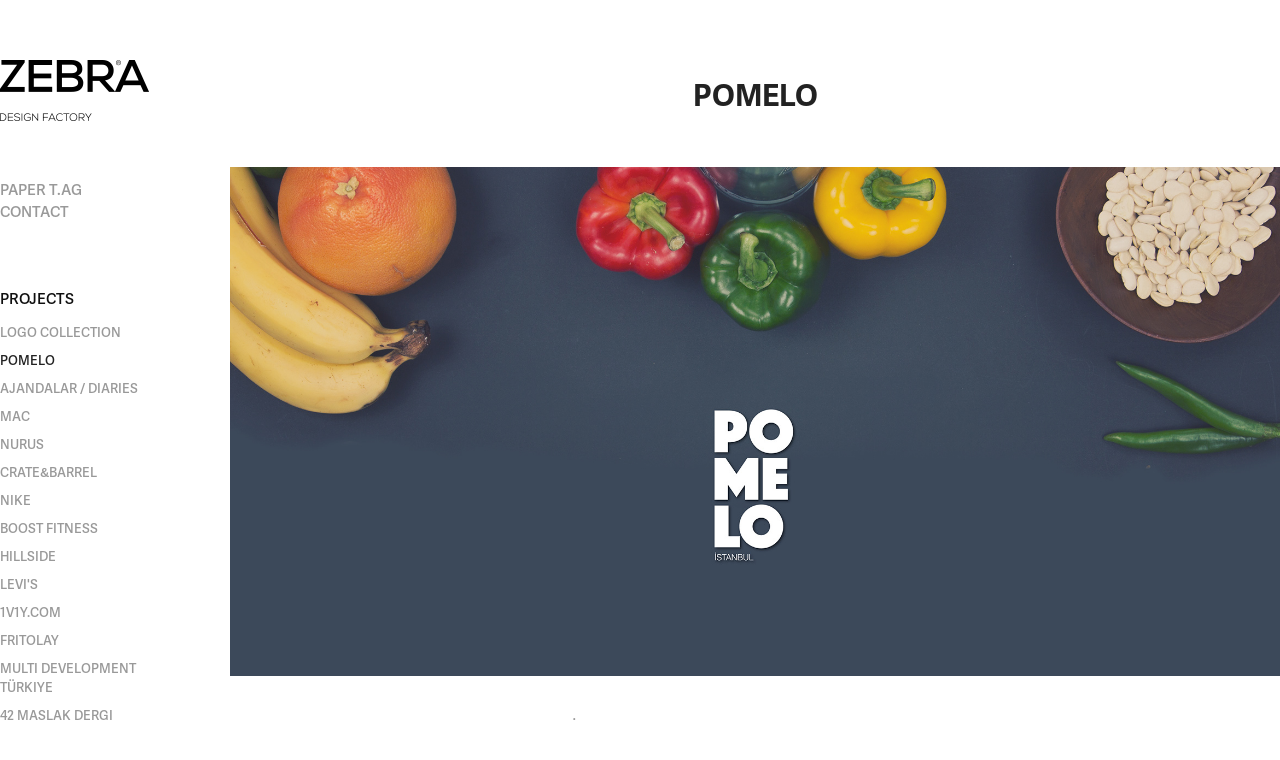

--- FILE ---
content_type: text/html; charset=utf-8
request_url: https://zebra.com.tr/pomelo
body_size: 5812
content:
<!DOCTYPE HTML>
<html lang="en-US">
<head>
  <meta charset="UTF-8" />
  <meta name="viewport" content="width=device-width, initial-scale=1" />
      <meta name="twitter:card"  content="summary_large_image" />
      <meta name="twitter:site"  content="@AdobePortfolio" />
      <meta  property="og:title" content="Zebra Design Factory - Pomelo" />
      <meta  property="og:image" content="https://cdn.myportfolio.com/85264c434cac04f65085e7425d15129d/d3686e7c000e4f04eabee162bcf173672c816340ce8525f6bcdbd2e1f2b279c24259a6c3fffda4e6_car_202x158.jpg?h=ed35338582276b6309258770a36833bb&amp;url=aHR0cHM6Ly9taXItczMtY2RuLWNmLmJlaGFuY2UubmV0L3Byb2plY3RzL29yaWdpbmFsL2I1NjkxZDQzMjQ1MTk3LlkzSnZjQ3c0TnpFc05qZ3lMREk0Tml3dy5qcGc=" />
      <link rel="icon" href="[data-uri]"  />
      <link rel="stylesheet" href="/dist/css/main.css" type="text/css" />
      <link rel="stylesheet" href="https://cdn.myportfolio.com/85264c434cac04f65085e7425d15129d/717829a48b5fad64747b7bf2f577ae731739368297.css?h=0342b91c87802c5bf43a3185986c39ad" type="text/css" />
    <link rel="canonical" href="https://zebra.myportfolio.com/pomelo" />
      <title>Zebra Design Factory - Pomelo</title>
    <script type="text/javascript" src="//use.typekit.net/ik/[base64].js?cb=35f77bfb8b50944859ea3d3804e7194e7a3173fb" async onload="
    try {
      window.Typekit.load();
    } catch (e) {
      console.warn('Typekit not loaded.');
    }
    "></script>
</head>
  <body class="transition-enabled">  <div class='page-background-video page-background-video-with-panel'>
  </div>
  <div class="js-responsive-nav">
    <div class="responsive-nav">
      <div class="close-responsive-click-area js-close-responsive-nav">
        <div class="close-responsive-button"></div>
      </div>
          <nav data-hover-hint="nav">
      <div class="page-title">
        <a href="/paper-tag-1" >paper t.AG</a>
      </div>
      <div class="page-title">
        <a href="/contact" >Contact</a>
      </div>
              <ul class="group">
                  <li class="gallery-title"><a href="/projects"  >Projects</a></li>
            <li class="project-title"><a href="/logo-collection"  >Logo Collection</a></li>
            <li class="project-title"><a href="/pomelo" class="active" >Pomelo</a></li>
            <li class="project-title"><a href="/ajandalar-diaries"  >Ajandalar / Diaries</a></li>
            <li class="project-title"><a href="/mac"  >MAC</a></li>
            <li class="project-title"><a href="/nurus"  >NURUS</a></li>
            <li class="project-title"><a href="/cratebarrel"  >Crate&amp;Barrel</a></li>
            <li class="project-title"><a href="/nike"  >Nike</a></li>
            <li class="project-title"><a href="/boost-fitness"  >Boost Fitness</a></li>
            <li class="project-title"><a href="/hillside"  >Hillside</a></li>
            <li class="project-title"><a href="/levis"  >Levi's</a></li>
            <li class="project-title"><a href="/1v1ycom"  >1V1Y.COM</a></li>
            <li class="project-title"><a href="/fritolay"  >Fritolay</a></li>
            <li class="project-title"><a href="/multi-development-tuerkiye"  >Multi Development Türkiye</a></li>
            <li class="project-title"><a href="/42-maslak-dergi-tasarimi"  >42 Maslak Dergi Tasarımı</a></li>
            <li class="project-title"><a href="/macfit-mac-go"  >MACFit - MAC Go</a></li>
            <li class="project-title"><a href="/kitchenette"  >Kitchenette</a></li>
            <li class="project-title"><a href="/savoy-ulus"  >Savoy Ulus</a></li>
            <li class="project-title"><a href="/nuspa"  >Nuspa</a></li>
            <li class="project-title"><a href="/next-level"  >Next Level</a></li>
            <li class="project-title"><a href="/inci-akue"  >İnci Akü</a></li>
            <li class="project-title"><a href="/levent-loft"  >Levent Loft</a></li>
            <li class="project-title"><a href="/caresse"  >Caresse</a></li>
            <li class="project-title"><a href="/coca-cola"  >Coca Cola</a></li>
            <li class="project-title"><a href="/jti"  >JTI</a></li>
            <li class="project-title"><a href="/elle-style-awards"  >Elle Style Awards</a></li>
            <li class="project-title"><a href="/arketipo-design"  >Arketipo Design</a></li>
            <li class="project-title"><a href="/birim-mobilya"  >Birim Mobilya</a></li>
            <li class="project-title"><a href="/delta-ofis"  >Delta Ofis</a></li>
            <li class="project-title"><a href="/2010-fiba-world-championship-turkey"  >2010 FIBA World Championship Turkey</a></li>
            <li class="project-title"><a href="/marka-aldim"  >Marka Aldım</a></li>
            <li class="project-title"><a href="/mistral-izmir"  >Mistral İzmir</a></li>
            <li class="project-title"><a href="/nicol"  >Nicol</a></li>
            <li class="project-title"><a href="/nissa-o2-residence"  >Nissa O2 Residence</a></li>
            <li class="project-title"><a href="/tarlabasi-360"  >Tarlabaşı 360</a></li>
            <li class="project-title"><a href="/turkish-ceramics"  >Turkish Ceramics</a></li>
            <li class="project-title"><a href="/forum-avm"  >Forum AVM</a></li>
            <li class="project-title"><a href="/lassa"  >Lassa</a></li>
            <li class="project-title"><a href="/paper-tag"  >paper t.AG</a></li>
            <li class="project-title"><a href="/turkcell"  >Turkcell</a></li>
            <li class="project-title"><a href="/nestle"  >Nestle</a></li>
            <li class="project-title"><a href="/d-resort-goecek"  >D-Resort Göcek</a></li>
            <li class="project-title"><a href="/the-marmara"  >The Marmara</a></li>
            <li class="project-title"><a href="/cinemaximum"  >Cinemaximum</a></li>
            <li class="project-title"><a href="/accor"  >Accor</a></li>
            <li class="project-title"><a href="/cev"  >Çev</a></li>
            <li class="project-title"><a href="/cnn-tuerk"  >CNN Türk</a></li>
            <li class="project-title"><a href="/shop-miles"  >Shop &amp; Miles</a></li>
            <li class="project-title"><a href="/reebok"  >Reebok</a></li>
            <li class="project-title"><a href="/huerrem-sultan"  >Hürrem Sultan</a></li>
            <li class="project-title"><a href="/fuga"  >Fuga</a></li>
            <li class="project-title"><a href="/hotic"  >Hotiç</a></li>
            <li class="project-title"><a href="/trend-show"  >Trend Show</a></li>
            <li class="project-title"><a href="/unitim"  >Unitim</a></li>
            <li class="project-title"><a href="/colpal"  >Colpal</a></li>
            <li class="project-title"><a href="/xerox"  >Xerox</a></li>
            <li class="project-title"><a href="/galerist"  >Galerist</a></li>
            <li class="project-title"><a href="/kuetahya-porselen"  >Kütahya Porselen</a></li>
            <li class="project-title"><a href="/renault"  >Renault</a></li>
            <li class="project-title"><a href="/alldesign"  >alldesign</a></li>
            <li class="project-title"><a href="/markaaldimcom"  >MARKAALDIM.com</a></li>
            <li class="project-title"><a href="/duke-istanbul"  >DUKE İSTANBUL</a></li>
            <li class="project-title"><a href="/turkishceramics"  >turkishceramics</a></li>
            <li class="project-title"><a href="/metropol"  >METROPOL</a></li>
            <li class="project-title"><a href="/marmara-forum"  >Marmara Forum</a></li>
            <li class="project-title"><a href="/avea"  >Avea</a></li>
            <li class="project-title"><a href="/moevenpick"  >Mövenpick</a></li>
            <li class="project-title"><a href="/yediguen-limonetto"  >Yedigün Limonetto</a></li>
              </ul>
          </nav>
    </div>
  </div>
  <div class="site-wrap cfix js-site-wrap">
    <div class="site-container">
      <div class="site-content e2e-site-content">
        <div class="sidebar-content">
          <header class="site-header">
              <div class="logo-wrap" data-hover-hint="logo">
                    <div class="logo e2e-site-logo-text logo-image  ">
    <a href="/projects" class="image-normal image-link">
      <img src="https://cdn.myportfolio.com/85264c434cac04f65085e7425d15129d/fd104e8f-72ca-463b-a84c-9267869b32e4_rwc_0x0x150x61x4096.png?h=56231394bbfbc56bfeee5b3b70e7a7d0" alt="Zebra Design Factory / t.AG">
    </a>
</div>
              </div>
  <div class="hamburger-click-area js-hamburger">
    <div class="hamburger">
      <i></i>
      <i></i>
      <i></i>
    </div>
  </div>
          </header>
              <nav data-hover-hint="nav">
      <div class="page-title">
        <a href="/paper-tag-1" >paper t.AG</a>
      </div>
      <div class="page-title">
        <a href="/contact" >Contact</a>
      </div>
              <ul class="group">
                  <li class="gallery-title"><a href="/projects"  >Projects</a></li>
            <li class="project-title"><a href="/logo-collection"  >Logo Collection</a></li>
            <li class="project-title"><a href="/pomelo" class="active" >Pomelo</a></li>
            <li class="project-title"><a href="/ajandalar-diaries"  >Ajandalar / Diaries</a></li>
            <li class="project-title"><a href="/mac"  >MAC</a></li>
            <li class="project-title"><a href="/nurus"  >NURUS</a></li>
            <li class="project-title"><a href="/cratebarrel"  >Crate&amp;Barrel</a></li>
            <li class="project-title"><a href="/nike"  >Nike</a></li>
            <li class="project-title"><a href="/boost-fitness"  >Boost Fitness</a></li>
            <li class="project-title"><a href="/hillside"  >Hillside</a></li>
            <li class="project-title"><a href="/levis"  >Levi's</a></li>
            <li class="project-title"><a href="/1v1ycom"  >1V1Y.COM</a></li>
            <li class="project-title"><a href="/fritolay"  >Fritolay</a></li>
            <li class="project-title"><a href="/multi-development-tuerkiye"  >Multi Development Türkiye</a></li>
            <li class="project-title"><a href="/42-maslak-dergi-tasarimi"  >42 Maslak Dergi Tasarımı</a></li>
            <li class="project-title"><a href="/macfit-mac-go"  >MACFit - MAC Go</a></li>
            <li class="project-title"><a href="/kitchenette"  >Kitchenette</a></li>
            <li class="project-title"><a href="/savoy-ulus"  >Savoy Ulus</a></li>
            <li class="project-title"><a href="/nuspa"  >Nuspa</a></li>
            <li class="project-title"><a href="/next-level"  >Next Level</a></li>
            <li class="project-title"><a href="/inci-akue"  >İnci Akü</a></li>
            <li class="project-title"><a href="/levent-loft"  >Levent Loft</a></li>
            <li class="project-title"><a href="/caresse"  >Caresse</a></li>
            <li class="project-title"><a href="/coca-cola"  >Coca Cola</a></li>
            <li class="project-title"><a href="/jti"  >JTI</a></li>
            <li class="project-title"><a href="/elle-style-awards"  >Elle Style Awards</a></li>
            <li class="project-title"><a href="/arketipo-design"  >Arketipo Design</a></li>
            <li class="project-title"><a href="/birim-mobilya"  >Birim Mobilya</a></li>
            <li class="project-title"><a href="/delta-ofis"  >Delta Ofis</a></li>
            <li class="project-title"><a href="/2010-fiba-world-championship-turkey"  >2010 FIBA World Championship Turkey</a></li>
            <li class="project-title"><a href="/marka-aldim"  >Marka Aldım</a></li>
            <li class="project-title"><a href="/mistral-izmir"  >Mistral İzmir</a></li>
            <li class="project-title"><a href="/nicol"  >Nicol</a></li>
            <li class="project-title"><a href="/nissa-o2-residence"  >Nissa O2 Residence</a></li>
            <li class="project-title"><a href="/tarlabasi-360"  >Tarlabaşı 360</a></li>
            <li class="project-title"><a href="/turkish-ceramics"  >Turkish Ceramics</a></li>
            <li class="project-title"><a href="/forum-avm"  >Forum AVM</a></li>
            <li class="project-title"><a href="/lassa"  >Lassa</a></li>
            <li class="project-title"><a href="/paper-tag"  >paper t.AG</a></li>
            <li class="project-title"><a href="/turkcell"  >Turkcell</a></li>
            <li class="project-title"><a href="/nestle"  >Nestle</a></li>
            <li class="project-title"><a href="/d-resort-goecek"  >D-Resort Göcek</a></li>
            <li class="project-title"><a href="/the-marmara"  >The Marmara</a></li>
            <li class="project-title"><a href="/cinemaximum"  >Cinemaximum</a></li>
            <li class="project-title"><a href="/accor"  >Accor</a></li>
            <li class="project-title"><a href="/cev"  >Çev</a></li>
            <li class="project-title"><a href="/cnn-tuerk"  >CNN Türk</a></li>
            <li class="project-title"><a href="/shop-miles"  >Shop &amp; Miles</a></li>
            <li class="project-title"><a href="/reebok"  >Reebok</a></li>
            <li class="project-title"><a href="/huerrem-sultan"  >Hürrem Sultan</a></li>
            <li class="project-title"><a href="/fuga"  >Fuga</a></li>
            <li class="project-title"><a href="/hotic"  >Hotiç</a></li>
            <li class="project-title"><a href="/trend-show"  >Trend Show</a></li>
            <li class="project-title"><a href="/unitim"  >Unitim</a></li>
            <li class="project-title"><a href="/colpal"  >Colpal</a></li>
            <li class="project-title"><a href="/xerox"  >Xerox</a></li>
            <li class="project-title"><a href="/galerist"  >Galerist</a></li>
            <li class="project-title"><a href="/kuetahya-porselen"  >Kütahya Porselen</a></li>
            <li class="project-title"><a href="/renault"  >Renault</a></li>
            <li class="project-title"><a href="/alldesign"  >alldesign</a></li>
            <li class="project-title"><a href="/markaaldimcom"  >MARKAALDIM.com</a></li>
            <li class="project-title"><a href="/duke-istanbul"  >DUKE İSTANBUL</a></li>
            <li class="project-title"><a href="/turkishceramics"  >turkishceramics</a></li>
            <li class="project-title"><a href="/metropol"  >METROPOL</a></li>
            <li class="project-title"><a href="/marmara-forum"  >Marmara Forum</a></li>
            <li class="project-title"><a href="/avea"  >Avea</a></li>
            <li class="project-title"><a href="/moevenpick"  >Mövenpick</a></li>
            <li class="project-title"><a href="/yediguen-limonetto"  >Yedigün Limonetto</a></li>
              </ul>
              </nav>
        </div>
        <main>
  <div class="page-container" data-context="page.page.container" data-hover-hint="pageContainer">
    <section class="page standard-modules">
        <header class="page-header content" data-context="pages" data-identity="id:p58aae1eb7bddbdd7605f3157cd75516a764575a15e4b11b0b9f21">
            <h1 class="title preserve-whitespace">Pomelo</h1>
        </header>
      <div class="page-content js-page-content" data-context="pages" data-identity="id:p58aae1eb7bddbdd7605f3157cd75516a764575a15e4b11b0b9f21">
        <div id="project-canvas" class="js-project-modules modules content">
          <div id="project-modules">
              
              <div class="project-module module image project-module-image js-js-project-module" >

  

  
     <div class="js-lightbox" data-src="https://cdn.myportfolio.com/85264c434cac04f65085e7425d15129d/e14bbd117662b51b11edc16b.jpg?h=20c21cb668deacf88597ab5061204e3f">
           <img
             class="js-lazy e2e-site-project-module-image"
             src="[data-uri]"
             data-src="https://cdn.myportfolio.com/85264c434cac04f65085e7425d15129d/e14bbd117662b51b11edc16b_rw_3840.jpg?h=c34546c69a8a00692f4cbe94cb13a14d"
             data-srcset="https://cdn.myportfolio.com/85264c434cac04f65085e7425d15129d/e14bbd117662b51b11edc16b_rw_600.jpg?h=4014e68300daefe8908f354a29b084c2 600w,https://cdn.myportfolio.com/85264c434cac04f65085e7425d15129d/e14bbd117662b51b11edc16b_rw_1200.jpg?h=0dc0c47bc38cf4cc6344ca57f7d22eb8 1200w,https://cdn.myportfolio.com/85264c434cac04f65085e7425d15129d/e14bbd117662b51b11edc16b_rw_1920.jpg?h=d1cb09c9cf0d47cf8092b4cac604b2c2 1920w,https://cdn.myportfolio.com/85264c434cac04f65085e7425d15129d/e14bbd117662b51b11edc16b_rw_3840.jpg?h=c34546c69a8a00692f4cbe94cb13a14d 3840w,"
             data-sizes="(max-width: 3840px) 100vw, 3840px"
             width="3840"
             height="0"
             style="padding-bottom: 48.5%; background: rgba(0, 0, 0, 0.03)"
             
           >
     </div>
  

</div>

              
              
              
              
              
              
              
              
              
              
              
              
              
              <div class="project-module module text project-module-text align-center js-project-module e2e-site-project-module-text">
  <div class="rich-text js-text-editable module-text"><div data-style-network="text-align:center;"><span data-style-network="color:#BCBCBC;"><span data-style-network="font-size: 14px;">Pomelo İstanbul marka tasarımı / Pomelo Istanbul branding design<br></span></span></div>
<div data-style-network="text-align:center;"><span data-style-network="color:#BCBCBC;"><span data-style-network="font-size: 14px;">logo tasarımı/logo design  -  kimlik tasarımıidentity design  - web tasarımı/web design<br><br><br></span></span></div></div>
</div>

              
              
              
              
              
              <div class="project-module module image project-module-image js-js-project-module" >

  

  
     <div class="js-lightbox" data-src="https://cdn.myportfolio.com/85264c434cac04f65085e7425d15129d/894e82cb05d7a7a4a7f2557c.jpg?h=6ef7998377b7affadc82540a7985696c">
           <img
             class="js-lazy e2e-site-project-module-image"
             src="[data-uri]"
             data-src="https://cdn.myportfolio.com/85264c434cac04f65085e7425d15129d/894e82cb05d7a7a4a7f2557c_rw_1920.jpg?h=aac75afb4d20f8e07bf3ab8ff0a8b0c7"
             data-srcset="https://cdn.myportfolio.com/85264c434cac04f65085e7425d15129d/894e82cb05d7a7a4a7f2557c_rw_600.jpg?h=d1e40d8e8b85decae9c09112f01c01e4 600w,https://cdn.myportfolio.com/85264c434cac04f65085e7425d15129d/894e82cb05d7a7a4a7f2557c_rw_1200.jpg?h=c0bd91a11e72ce76d1f6ed342a29969e 1200w,https://cdn.myportfolio.com/85264c434cac04f65085e7425d15129d/894e82cb05d7a7a4a7f2557c_rw_1920.jpg?h=aac75afb4d20f8e07bf3ab8ff0a8b0c7 1400w,"
             data-sizes="(max-width: 1400px) 100vw, 1400px"
             width="1400"
             height="0"
             style="padding-bottom: 111%; background: rgba(0, 0, 0, 0.03)"
             
           >
     </div>
  

</div>

              
              
              
              
              
              
              
              
              
              <div class="project-module module image project-module-image js-js-project-module" >

  

  
     <div class="js-lightbox" data-src="https://cdn.myportfolio.com/85264c434cac04f65085e7425d15129d/ccf0ddd0dfe0ee4198ac662a.gif?h=f719ebc1440e1e9845ca17d665defd90">
           <img
             class="js-lazy e2e-site-project-module-image"
             src="[data-uri]"
             data-src="https://cdn.myportfolio.com/85264c434cac04f65085e7425d15129d/ccf0ddd0dfe0ee4198ac662a_rw_1920.gif?h=d035acb8103985e79818d3ab98a49ee9"
             data-srcset="https://cdn.myportfolio.com/85264c434cac04f65085e7425d15129d/ccf0ddd0dfe0ee4198ac662a_rw_600.gif?h=18c306820b5d07b766252573fa02bb65 600w,https://cdn.myportfolio.com/85264c434cac04f65085e7425d15129d/ccf0ddd0dfe0ee4198ac662a_rw_1200.gif?h=fd997d589bbe11650d3d7804a06fcd7c 1200w,https://cdn.myportfolio.com/85264c434cac04f65085e7425d15129d/ccf0ddd0dfe0ee4198ac662a_rw_1920.gif?h=d035acb8103985e79818d3ab98a49ee9 1400w,"
             data-sizes="(max-width: 1400px) 100vw, 1400px"
             width="1400"
             height="0"
             style="padding-bottom: 80%; background: rgba(0, 0, 0, 0.03)"
             
           >
     </div>
  

</div>

              
              
              
              
              
              
              
              
              
              
              
              
              
              <div class="project-module module text project-module-text align-center js-project-module e2e-site-project-module-text">
  <div class="rich-text js-text-editable module-text"><div><br></div>
<div><br></div></div>
</div>

              
              
              
              
              
              <div class="project-module module image project-module-image js-js-project-module" >

  

  
     <div class="js-lightbox" data-src="https://cdn.myportfolio.com/85264c434cac04f65085e7425d15129d/7bea2a95ec1a9afd4b3a9178.png?h=014ef1feccf82a19add448cf92e925b6">
           <img
             class="js-lazy e2e-site-project-module-image"
             src="[data-uri]"
             data-src="https://cdn.myportfolio.com/85264c434cac04f65085e7425d15129d/7bea2a95ec1a9afd4b3a9178_rw_1200.png?h=97537a2958ebc5f557ab17576053749b"
             data-srcset="https://cdn.myportfolio.com/85264c434cac04f65085e7425d15129d/7bea2a95ec1a9afd4b3a9178_rw_600.png?h=d68674dde911f914f3a91233a6eb1c48 600w,https://cdn.myportfolio.com/85264c434cac04f65085e7425d15129d/7bea2a95ec1a9afd4b3a9178_rw_1200.png?h=97537a2958ebc5f557ab17576053749b 1181w,"
             data-sizes="(max-width: 1181px) 100vw, 1181px"
             width="1181"
             height="0"
             style="padding-bottom: 54.5%; background: rgba(0, 0, 0, 0.03)"
             
           >
     </div>
  

</div>

              
              
              
              
              
              
              
              
              
              
              
              
              
              <div class="project-module module text project-module-text align-center js-project-module e2e-site-project-module-text">
  <div class="rich-text js-text-editable module-text"><div><br></div>
<div><br></div></div>
</div>

              
              
              
              
          </div>
        </div>
      </div>
    </section>
        <section class="back-to-top" data-hover-hint="backToTop">
          <a href="#"><span class="arrow">&uarr;</span><span class="preserve-whitespace">Back to Top</span></a>
        </section>
        <a class="back-to-top-fixed js-back-to-top back-to-top-fixed-with-panel" data-hover-hint="backToTop" data-hover-hint-placement="top-start" href="#">
          <svg version="1.1" id="Layer_1" xmlns="http://www.w3.org/2000/svg" xmlns:xlink="http://www.w3.org/1999/xlink" x="0px" y="0px"
           viewBox="0 0 26 26" style="enable-background:new 0 0 26 26;" xml:space="preserve" class="icon icon-back-to-top">
          <g>
            <path d="M13.8,1.3L21.6,9c0.1,0.1,0.1,0.3,0.2,0.4c0.1,0.1,0.1,0.3,0.1,0.4s0,0.3-0.1,0.4c-0.1,0.1-0.1,0.3-0.3,0.4
              c-0.1,0.1-0.2,0.2-0.4,0.3c-0.2,0.1-0.3,0.1-0.4,0.1c-0.1,0-0.3,0-0.4-0.1c-0.2-0.1-0.3-0.2-0.4-0.3L14.2,5l0,19.1
              c0,0.2-0.1,0.3-0.1,0.5c0,0.1-0.1,0.3-0.3,0.4c-0.1,0.1-0.2,0.2-0.4,0.3c-0.1,0.1-0.3,0.1-0.5,0.1c-0.1,0-0.3,0-0.4-0.1
              c-0.1-0.1-0.3-0.1-0.4-0.3c-0.1-0.1-0.2-0.2-0.3-0.4c-0.1-0.1-0.1-0.3-0.1-0.5l0-19.1l-5.7,5.7C6,10.8,5.8,10.9,5.7,11
              c-0.1,0.1-0.3,0.1-0.4,0.1c-0.2,0-0.3,0-0.4-0.1c-0.1-0.1-0.3-0.2-0.4-0.3c-0.1-0.1-0.1-0.2-0.2-0.4C4.1,10.2,4,10.1,4.1,9.9
              c0-0.1,0-0.3,0.1-0.4c0-0.1,0.1-0.3,0.3-0.4l7.7-7.8c0.1,0,0.2-0.1,0.2-0.1c0,0,0.1-0.1,0.2-0.1c0.1,0,0.2,0,0.2-0.1
              c0.1,0,0.1,0,0.2,0c0,0,0.1,0,0.2,0c0.1,0,0.2,0,0.2,0.1c0.1,0,0.1,0.1,0.2,0.1C13.7,1.2,13.8,1.2,13.8,1.3z"/>
          </g>
          </svg>
        </a>
  </div>
              <footer class="site-footer" data-hover-hint="footer">
                  <div class="social pf-footer-social" data-context="theme.footer" data-hover-hint="footerSocialIcons">
                    <ul>
                            <li>
                              <a href="https://twitter.com/zebratasarim" target="_blank">
                                <svg xmlns="http://www.w3.org/2000/svg" xmlns:xlink="http://www.w3.org/1999/xlink" version="1.1" x="0px" y="0px" viewBox="-8 -3 35 24" xml:space="preserve" class="icon"><path d="M10.4 7.4 16.9 0h-1.5L9.7 6.4 5.2 0H0l6.8 9.7L0 17.4h1.5l5.9-6.8 4.7 6.8h5.2l-6.9-10ZM8.3 9.8l-.7-1-5.5-7.6h2.4l4.4 6.2.7 1 5.7 8h-2.4L8.3 9.8Z"/></svg>
                              </a>
                            </li>
                            <li>
                              <a href="https://facebook.com/zebradesignfactory" target="_blank">
                                <svg xmlns="http://www.w3.org/2000/svg" xmlns:xlink="http://www.w3.org/1999/xlink" version="1.1" x="0px" y="0px" viewBox="0 0 30 24" xml:space="preserve" class="icon"><path d="M16.21 20h-3.26v-8h-1.63V9.24h1.63V7.59c0-2.25 0.92-3.59 3.53-3.59h2.17v2.76H17.3 c-1.02 0-1.08 0.39-1.08 1.11l0 1.38h2.46L18.38 12h-2.17V20z"/></svg>
                              </a>
                            </li>
                            <li>
                              <a href="https://instagram.com/zebradesignfactory" target="_blank">
                                <svg version="1.1" id="Layer_1" xmlns="http://www.w3.org/2000/svg" xmlns:xlink="http://www.w3.org/1999/xlink" viewBox="0 0 30 24" style="enable-background:new 0 0 30 24;" xml:space="preserve" class="icon">
                                <g>
                                  <path d="M15,5.4c2.1,0,2.4,0,3.2,0c0.8,0,1.2,0.2,1.5,0.3c0.4,0.1,0.6,0.3,0.9,0.6c0.3,0.3,0.5,0.5,0.6,0.9
                                    c0.1,0.3,0.2,0.7,0.3,1.5c0,0.8,0,1.1,0,3.2s0,2.4,0,3.2c0,0.8-0.2,1.2-0.3,1.5c-0.1,0.4-0.3,0.6-0.6,0.9c-0.3,0.3-0.5,0.5-0.9,0.6
                                    c-0.3,0.1-0.7,0.2-1.5,0.3c-0.8,0-1.1,0-3.2,0s-2.4,0-3.2,0c-0.8,0-1.2-0.2-1.5-0.3c-0.4-0.1-0.6-0.3-0.9-0.6
                                    c-0.3-0.3-0.5-0.5-0.6-0.9c-0.1-0.3-0.2-0.7-0.3-1.5c0-0.8,0-1.1,0-3.2s0-2.4,0-3.2c0-0.8,0.2-1.2,0.3-1.5c0.1-0.4,0.3-0.6,0.6-0.9
                                    c0.3-0.3,0.5-0.5,0.9-0.6c0.3-0.1,0.7-0.2,1.5-0.3C12.6,5.4,12.9,5.4,15,5.4 M15,4c-2.2,0-2.4,0-3.3,0c-0.9,0-1.4,0.2-1.9,0.4
                                    c-0.5,0.2-1,0.5-1.4,0.9C7.9,5.8,7.6,6.2,7.4,6.8C7.2,7.3,7.1,7.9,7,8.7C7,9.6,7,9.8,7,12s0,2.4,0,3.3c0,0.9,0.2,1.4,0.4,1.9
                                    c0.2,0.5,0.5,1,0.9,1.4c0.4,0.4,0.9,0.7,1.4,0.9c0.5,0.2,1.1,0.3,1.9,0.4c0.9,0,1.1,0,3.3,0s2.4,0,3.3,0c0.9,0,1.4-0.2,1.9-0.4
                                    c0.5-0.2,1-0.5,1.4-0.9c0.4-0.4,0.7-0.9,0.9-1.4c0.2-0.5,0.3-1.1,0.4-1.9c0-0.9,0-1.1,0-3.3s0-2.4,0-3.3c0-0.9-0.2-1.4-0.4-1.9
                                    c-0.2-0.5-0.5-1-0.9-1.4c-0.4-0.4-0.9-0.7-1.4-0.9c-0.5-0.2-1.1-0.3-1.9-0.4C17.4,4,17.2,4,15,4L15,4L15,4z"/>
                                  <path d="M15,7.9c-2.3,0-4.1,1.8-4.1,4.1s1.8,4.1,4.1,4.1s4.1-1.8,4.1-4.1S17.3,7.9,15,7.9L15,7.9z M15,14.7c-1.5,0-2.7-1.2-2.7-2.7
                                    c0-1.5,1.2-2.7,2.7-2.7s2.7,1.2,2.7,2.7C17.7,13.5,16.5,14.7,15,14.7L15,14.7z"/>
                                  <path d="M20.2,7.7c0,0.5-0.4,1-1,1s-1-0.4-1-1s0.4-1,1-1S20.2,7.2,20.2,7.7L20.2,7.7z"/>
                                </g>
                                </svg>
                              </a>
                            </li>
                    </ul>
                  </div>
                <div class="footer-text">
                  &amp;copy 2016 Zebra Design Factory
                </div>
              </footer>
        </main>
      </div>
    </div>
  </div>
</body>
<script type="text/javascript">
  // fix for Safari's back/forward cache
  window.onpageshow = function(e) {
    if (e.persisted) { window.location.reload(); }
  };
</script>
  <script type="text/javascript">var __config__ = {"page_id":"p58aae1eb7bddbdd7605f3157cd75516a764575a15e4b11b0b9f21","theme":{"name":"basic"},"pageTransition":true,"linkTransition":true,"disableDownload":false,"localizedValidationMessages":{"required":"This field is required","Email":"This field must be a valid email address"},"lightbox":{"enabled":false},"cookie_banner":{"enabled":false}};</script>
  <script type="text/javascript" src="/site/translations?cb=35f77bfb8b50944859ea3d3804e7194e7a3173fb"></script>
  <script type="text/javascript" src="/dist/js/main.js?cb=35f77bfb8b50944859ea3d3804e7194e7a3173fb"></script>
</html>
